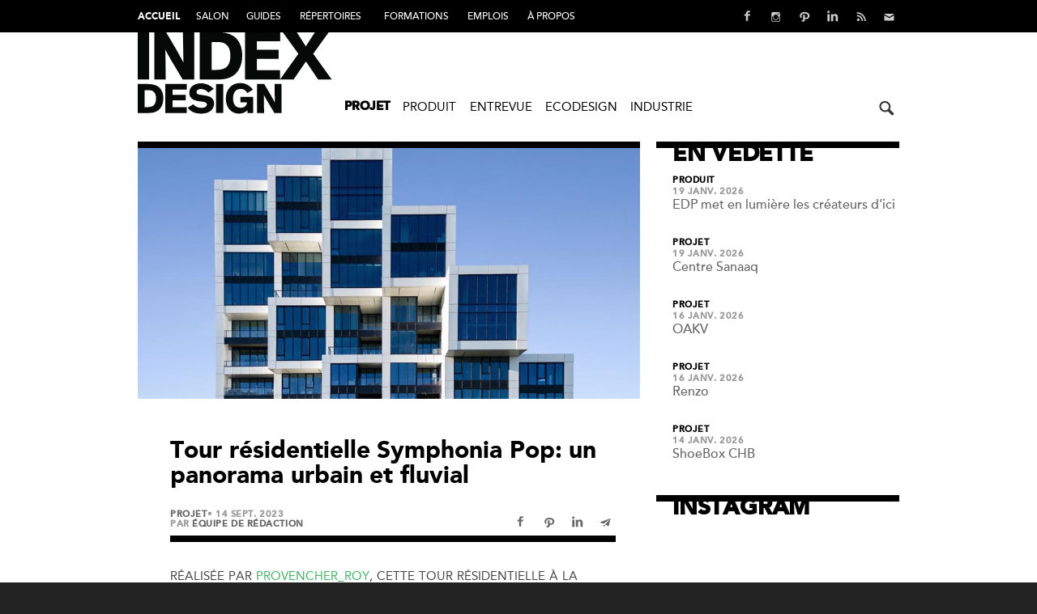

--- FILE ---
content_type: text/html; charset=utf-8
request_url: https://www.index-design.ca/article/symphonia-pop-par-provencher-roy
body_size: 45540
content:


<!DOCTYPE html>
<html>
<head prefix="og: http://ogp.me/ns#">
    
    <meta charset="utf-8" />
    <meta http-equiv="X-UA-Compatible" content="IE=edge">
    <meta name="viewport" content="width=device-width, initial-scale=1.0">
    <title>Tour r&#233;sidentielle Symphonia Pop: un panorama urbain et fluvial - Index-Design.ca</title>
    <link rel="preload" href="//cdn.index-design.ca/Content/fonts/index.portail/2E7848_1_0.woff2" as="font" crossorigin="anonymous" />
    <link rel="preconnect" href="https://connect.facebook.net"/>
    <link rel="preconnect" href="https://securepubads.g.doubleclick.net"/>
    
    


    <meta property="og:image" content="http://images.index-design.ca/Uploads/_cropped/PR_SYMPHONIA-POP_SB__003_1695058358.jpg" />



    <meta property="og:description" content="R&amp;eacute;alis&amp;eacute;e par Provencher_Roy, cette tour r&amp;eacute;sidentielle&amp;nbsp;&amp;agrave; la fenestration spectaculaire s&amp;rsquo;implante sur un terrain convoit&amp;eacute; au bord du fleuve Saint-Laurent, sur l&amp;rsquo;&amp;Icirc;le-des-S&amp;oelig;urs, en p&amp;eacute;riph&amp;eacute;rie de Montr&amp;eacute;al." />
    <meta name="description" content="R&amp;eacute;alis&amp;eacute;e par Provencher_Roy, cette tour r&amp;eacute;sidentielle&amp;nbsp;&amp;agrave; la fenestration spectaculaire s&amp;rsquo;implante sur un terrain convoit&amp;eacute; au bord du fleuve Saint-Laurent, sur l&amp;rsquo;&amp;Icirc;le-des-S&amp;oelig;urs, en p&amp;eacute;riph&amp;eacute;rie de Montr&amp;eacute;al.">
    <meta name="keywords" content="Design d&#39;int&#233;rieur, Architecture moderne">
    <meta property="og:type" content="article" />
    <meta property="og:title" content="Tour r&#233;sidentielle Symphonia Pop: un panorama urbain et fluvial - Index-Design.ca" />
    <meta property="og:site_name" content="Index-Design.ca" />
    <meta property="og:locale" content="fr_CA" />
    <meta property="og:url" content="https://www.index-design.ca/article/symphonia-pop-par-provencher-roy" />
	<meta name="facebook-domain-verification" content="yyg220vndaerkqg1jbgpnd9b8rffsv" />

    <link href='//cdn.index-design.ca/Content/headindexportail?v=f9928bc8-c642-4307-83d8-3a46d0d57940' rel='stylesheet'>
    

    <script src='//cdn.index-design.ca/Scripts/headindexportail?v=f9928bc8-c642-4307-83d8-3a46d0d57940'></script>

    
	<!-- Google tag (gtag.js) --> 
	
	<!-- Google Tag Manager -->
	<script>(function(w,d,s,l,i){w[l]=w[l]||[];w[l].push({'gtm.start':
	new Date().getTime(),event:'gtm.js'});var f=d.getElementsByTagName(s)[0],
	j=d.createElement(s),dl=l!='dataLayer'?'&l='+l:'';j.async=true;j.src=
	'https://www.googletagmanager.com/gtm.js?id='+i+dl;f.parentNode.insertBefore(j,f);
	})(window,document,'script','dataLayer','GTM-WFNCSZW');</script>
	<!-- End Google Tag Manager -->

    
    

<script>
(function () {
    var _fbq = window._fbq || (window._fbq = []);
    if (!_fbq.loaded) {
        var fbds = document.createElement('script');
        fbds.async = true;
        fbds.src = '//connect.facebook.net/en_US/fbds.js';
        var s = document.getElementsByTagName('script')[0];
        s.parentNode.insertBefore(fbds, s);
        _fbq.loaded = true;
    }
    _fbq.push(['addPixelId', '230072870526292']);
})();
    window._fbq = window._fbq || [];
    window._fbq.push(['track', 'PixelInitialized', {}]);
</script>
<noscript><img height="1" width="1" alt="" style="display:none" src="https://www.facebook.com/tr?id=230072870526292&amp;ev=NoScript" /></noscript>

</head>
<body class=" ">
    
	<!-- Google Tag Manager (noscript) -->
	<noscript><iframe src="https://www.googletagmanager.com/ns.html?id=GTM-WFNCSZW"
	height="0" width="0" style="display:none;visibility:hidden"></iframe></noscript>
	<!-- End Google Tag Manager (noscript) -->
    
    

    

    


<style>

    @font-face {
        font-family: 'AvenirLTStd-Black';
        src: url('//cdn.index-design.ca/content/fonts/index.portail/2E7848_0_0.eot');
        src: url('//cdn.index-design.ca/content/fonts/index.portail/2E7848_0_0.eot?#iefix') format('embedded-opentype'),url('//cdn.index-design.ca/content/fonts/index.portail/2E7848_0_0.woff2') format('woff2'),url('//cdn.index-design.ca/content/fonts/index.portail/2E7848_0_0.woff') format('woff'),url('//cdn.index-design.ca/content/fonts/index.portail/2E7848_0_0.ttf') format('truetype'),url('//cdn.index-design.ca/content/fonts/index.portail/2E7848_0_0.svg#wf') format('svg');
    }


    @font-face {
        font-family: 'AvenirLTStd-Medium';
        src: url('//cdn.index-design.ca/content/fonts/index.portail/2E7848_1_0.eot');
        src: url('//cdn.index-design.ca/content/fonts/index.portail/2E7848_1_0.eot?#iefix') format('embedded-opentype'),url('//cdn.index-design.ca/content/fonts/index.portail/2E7848_1_0.woff2') format('woff2'),url('//cdn.index-design.ca/content/fonts/index.portail/2E7848_1_0.woff') format('woff'),url('//cdn.index-design.ca/content/fonts/index.portail/2E7848_1_0.ttf') format('truetype'),url('//cdn.index-design.ca/content/fonts/index.portail/2E7848_1_0.svg#wf') format('svg');
    }


    @font-face {
        font-family: 'AvenirLTStd-Roman';
        src: url('//cdn.index-design.ca/content/fonts/index.portail/2E7848_2_0.eot');
        src: url('//cdn.index-design.ca/content/fonts/index.portail/2E7848_2_0.eot?#iefix') format('embedded-opentype'),url('//cdn.index-design.ca/content/fonts/index.portail/2E7848_2_0.woff2') format('woff2'),url('//cdn.index-design.ca/content/fonts/index.portail/2E7848_2_0.woff') format('woff'),url('//cdn.index-design.ca/content/fonts/index.portail/2E7848_2_0.ttf') format('truetype'),url('//cdn.index-design.ca/content/fonts/index.portail/2E7848_2_0.svg#wf') format('svg');
    }


    @font-face {
        font-family: 'AvenirLTStd-Heavy';
        src: url('//cdn.index-design.ca/content/fonts/index.portail/2E7848_3_0.eot');
        src: url('//cdn.index-design.ca/content/fonts/index.portail/2E7848_3_0.eot?#iefix') format('embedded-opentype'),url('//cdn.index-design.ca/content/fonts/index.portail/2E7848_3_0.woff2') format('woff2'),url('//cdn.index-design.ca/content/fonts/index.portail/2E7848_3_0.woff') format('woff'),url('//cdn.index-design.ca/content/fonts/index.portail/2E7848_3_0.ttf') format('truetype'),url('//cdn.index-design.ca/content/fonts/index.portail/2E7848_3_0.svg#wf') format('svg');
    }

     #ip-nav {
         background-color: #000;
         height: 40px;
         color: #fff;
         font-family: "AvenirLTStd-Medium";
     }

    #ip-nav .ip-menu {
        float: left;
    }

    #ip-nav .ip-header ul {
        margin: 10px 0 0 0;
    }

    #ip-nav ul li {
        float: left;
        margin-right: 20px;
    }
    #ip-nav ul li a {
        text-transform: uppercase;
        color: #fff;
        font-size: 12px;
        text-decoration: none;
    }
    #ip-nav ul li a:hover,
    #ip-nav ul li a.active {
        font-family: "AvenirLTStd-Black";
        font-weight: 500;
        text-decoration: none;
    }
    #ip-nav ul li a:after {
        display: block;
        content: attr(title);
        font-weight: 500;
        font-family: "AvenirLTStd-Black";
        height: 1px;
        color: transparent;
        overflow: hidden;
        visibility: hidden;
    }
    #ip-nav .container ul.right {
        float: right;
		margin-left: auto;
    }

    #ip-nav .container ul.right li a {
        color: #ccc;
    }

    #ip-nav .container ul.right li a:hover {
        font-weight: 600;
        font-family: "AvenirLTStd-Medium";
    }

    #ip-nav .container ul li.social a {
        display: block;
        width: 25px;
        height: 25px;
        color: #ccc;
    }

    #ip-nav .container ul li.social {
        height: 25px;
        width: 25px;
        display: inline-block;
        text-transform: uppercase;
        margin-top: -3px;
        margin-right: 10px;
    }

    #ip-nav .container ul li.social.facebook {
        background: url(//cdn.index-design.ca/Images/index-icons.svg) no-repeat;
        background-position: 0 -50px;
    }

    #ip-nav .container ul li.social.twitter {
        background: url(//cdn.index-design.ca/Images/index-icons.svg) no-repeat;
        background-position: -25px -50px;
    }

    #ip-nav .container ul li.social.linkedin {
        background: url(//cdn.index-design.ca/Images/index-icons.svg) no-repeat;
        background-position: -50px -50px;
    }

    #ip-nav .container ul li.social.rss {
        background: url(//cdn.index-design.ca/Images/index-icons.svg) no-repeat;
        background-position: -75px -50px;
    }

    #ip-nav .container ul li.social.instagram {
        background: url(//cdn.index-design.ca/Images/index-icons.svg) no-repeat;
        background-position: -150px -50px;
    }
    #ip-nav .container ul li.social.pinterest {
        background: url(//cdn.index-design.ca/Images/index-icons.svg) no-repeat;
        background-position: -200px -50px;
    }

    #ip-nav .container ul li.social.newsletter {
        background: url(//cdn.index-design.ca/Images/index-icons.svg) no-repeat;
        background-position: -125px -50px;
        margin-right: 0;
    }

	@media screen and (max-width: 1300px) {
		#ip-nav .container ul li.newsletter-text {
			display: none;
		}
	}


    #ip-nav .container ul li.newsletter-text a{
        text-transform: uppercase;
        line-height: 22px;
        font-size: 11px;
        font-weight: 600;
    }

	#ip-nav .flex {
		display: -webkit-box;
		display: -ms-flexbox;
		display: flex;
	}
</style>


<div id="ip-nav" class="clearfix">
    <div class="container ip-header">
        <div class="flex">
			<ul class="ip-menu">
					<li>
						<a href="/" title="Accueil" target="" class="active">Accueil</a>
					</li>
					<li>
						<a href="https://www.semainedesignmtl.com/" title="Salon" target="_blank" class="">Salon</a>
					</li>
					<li>
						<a href="https://www.repertoire.index-design.ca/guides" title="Guides" target="" class="">Guides</a>
					</li>
					<li>
						<a href="https://www.repertoire.index-design.ca/rpertoires-index-design" title="R&#233;pertoires" target="" class="">R&#233;pertoires</a>
					</li>
					<li>
						<a href="https://www.repertoire.index-design.ca/formations" title="FORMATIONS" target="" class="">FORMATIONS</a>
					</li>
					<li>
						<a href="https://www.repertoire.index-design.ca/emplois" title="Emplois" target="" class="">Emplois</a>
					</li>
					<li>
						<a href="https://www.repertoire.index-design.ca/a-propos" title="&#192; PROPOS" target="" class="">&#192; PROPOS</a>
					</li>
			</ul>
            <ul class="right">
                <li class="social facebook">
                    <a href="https://www.facebook.com/pages/INDEX-DESIGN/423300580042" target="_blank"></a>
                </li>
                <li class="social instagram">
                    <a href="https://instagram.com/indexdesg/" target="_blank"></a>
                </li>
                <li class="social pinterest">
                    <a href="https://www.pinterest.com/indexdesign/" target="_blank"></a>
                </li>
                <li class="social linkedin">
                    <a href="https://www.linkedin.com/company/3211546" target="_blank"></a>
                </li>
                <li class="social rss">
                    <a href="//www.index-design.ca/rss" target="_blank"></a>
                </li>
                <li class="social newsletter">
                    <a href="//www.index-design.ca/infolettre" target="_blank"></a>
                </li>
                <li class="newsletter-text">
                    <a href="//www.index-design.ca/infolettre" target="_blank">Infolettre</a>
                </li>
            </ul>
        </div>
    </div>
</div>




    <div>
        <div class="logo-header">
            <div class="container">

                <button type="button" class="navbar-toggle" data-toggle="collapse" data-target=".navbar-collapse">
                    <span class="icon-bar"></span>
                    <span class="icon-bar"></span>
                    <span class="icon-bar"></span>
                </button>

                <div class="main-nav">
                    <div class="logo">
                        <a href="/"></a>
                    </div>
                    <div class="container">
                        <div class="navbar-collapse collapse">
                            <ul>
                                    <li>
                                        <a href="/projets"
                                           title="Projet" class=active>Projet</a>
                                    </li>
                                    <li>
                                        <a href="/produits"
                                           title="Produit" >Produit</a>
                                    </li>
                                    <li>
                                        <a href="/designers"
                                           title="Entrevue" >Entrevue</a>
                                    </li>
                                    <li>
                                        <a href="/ecodesign"
                                           title="Ecodesign" >Ecodesign</a>
                                    </li>
                                    <li>
                                        <a href="/evenements"
                                           title="Industrie" >Industrie</a>
                                    </li>
                                
                            </ul>
                        </div>
                    </div>
                </div>

                <div class="search-box nav">
                    



<form action="/recherche" method="get">    <input id="q" name="q" type="text" placeholder="rechercher" class="search-field" value="" />
    <div type="submit" value="" class="submit-button"></div>
</form>
                </div>
            </div>
        </div>

        <div class="container body-content">
            

            <div class="content-wrapper article index2 ">
                







<article itemscope itemtype="http://schema.org/Article">


            <div class="header-image">
                <img itemprop="image"
                     alt="Tour r&#233;sidentielle Symphonia Pop: un panorama urbain et fluvial"
                     data-src-small="//images.index-design.ca/Uploads/_cropped/PR_SYMPHONIA-POP_SB__003_1695058358_small.jpg"
                     data-src-medium="//images.index-design.ca/Uploads/_cropped/PR_SYMPHONIA-POP_SB__003_1695058358_mid.jpg"
                     data-src-big="//images.index-design.ca/Uploads/_cropped/PR_SYMPHONIA-POP_SB__003_1695058358_big.jpg" />
            </div>
    
    <div class="header">



        <h1 itemprop="name" class="">Tour r&#233;sidentielle Symphonia Pop: un panorama urbain et fluvial</h1>

        <div class="article-info-wrapper">
            <div class="article-info">
                <div class="categories"><a href="/projets" class="category info highlight">Projet</a></div>

                <div class="date"><span itemprop="datePublished" content="2023-09-14" class="info normal">• 14 sept. 2023</span></div>

<div class="author"><span class="info normal">Par <span itemprop="author" itemtype="http://schema.org/Person"><span itemprop="name"><a href="/auteur/index-design" class="author-link">&#201;quipe de r&#233;daction</a></span></span></span></div>                


<div class="social-widget">
    <!-- AddThis Button BEGIN -->
    <div class="addthis_toolbox addthis_default_style addthis_32x32_style">
        
        <a class="addthis_button_facebook">
            <span class="img-social facebook"></span>
        </a>
        <a class="addthis_button_pinterest">
            <span class="img-social pinterest" style="background: url(//cdn.index-design.ca//Images/index-icons.svg) no-repeat; background-position: -200px -0px"></span>
        </a>
        <a class="addthis_button_linkedin">
            <span class="img-social linkedin"></span>
        </a>


        
        <a class="addthis_button_email">
            <span class="img-social email"></span>
        </a>
    </div>
</div>
            </div>
          
        </div>
    </div>
        <div class="content">


            <div itemprop="articleBody" class="body">
                    <p class="teaser">R&eacute;alis&eacute;e par <a href="https://provencherroy.ca/fr/">Provencher_Roy</a>, cette tour r&eacute;sidentielle&nbsp;&agrave; la fenestration spectaculaire s&rsquo;implante sur un terrain convoit&eacute; au bord du fleuve Saint-Laurent, sur l&rsquo;&Icirc;le-des-S&oelig;urs, en p&eacute;riph&eacute;rie de Montr&eacute;al.</p>

                <p>R&eacute;alis&eacute;e par Provencher_Roy, la nouvelle tour r&eacute;sidentielle&nbsp;<a href="https://www.symphoniaviu.com/">Symphonia POP</a>&nbsp;s&rsquo;implante sur un terrain convoit&eacute; au bord du fleuve Saint-Laurent, sur l&rsquo;&Icirc;le-des-S&oelig;urs.&nbsp;L&rsquo;emplacement, qui comprend plus de 1 000 pieds de berge, est form&eacute; de deux paysages bien distincts.&nbsp;D&rsquo;une part, le secteur nord du site pointe vers Montr&eacute;al et son centre-ville qui forment, avec le Mont Royal, un paysage urbain.&nbsp;D&rsquo;autre part, au sud-ouest, s&rsquo;ouvrent le fleuve, la Mont&eacute;r&eacute;gie et les rapides de Lachine qui forment un second paysage large et naturel.</p>

<p>Tous les espaces ont une fenestration spectaculaire, et sont positionn&eacute;s de fa&ccedil;on &agrave; maximiser les vues sur le paysage et &agrave; laisser pleinement entrer la lumi&egrave;re naturelle.</p>

<figure class="caption"><img alt="" height="1200" src="//images.index-design.ca/Uploads/images/PR_SYMPHONIA%20POP_SB__010.jpg" width="1600" /></figure>

<p>&nbsp;</p>

<figure class="caption align-right"><img alt="" height="245" src="//images.index-design.ca/Uploads/images/PR_SYMPHONIA%20POP_SB__012.jpg" width="332" /></figure>

<p>Adjacente &agrave; la Tour Symphonia, la nouvelle tour Pop de 32 &eacute;tages compte 240 unit&eacute;s d&rsquo;habitations qui comprennent entre une et trois chambres, avec une superficie allant de 600 &agrave; 3 000 pieds carr&eacute;s, et une hauteur de plafond variant entre neuf et onze pieds.</p>

<p>&nbsp;</p>

<p>&nbsp;</p>

<figure class="caption"><img alt="" height="1433" src="//images.index-design.ca/Uploads/images/PR_SYMPHONIA%20POP_SB__003.jpg" width="1600" /></figure>

<p>Les espaces communs comprennent notamment une piscine int&eacute;rieure et ext&eacute;rieure, un spa et un sauna, un studio de conditionnement physique ultra moderne, une salle de r&eacute;ception priv&eacute;e et un espace lounge.</p>

<blockquote>
<p>&laquo; <em>Afin de garder une coh&eacute;rence architecturale entre le nouveau et l&rsquo;existant, nous avons d&eacute;cid&eacute; de prolonger certains &eacute;l&eacute;ments distinctifs pr&eacute;sents dans l&rsquo;architecture de la phase I et d&rsquo;en red&eacute;finir d&rsquo;autres pour permettre un souffle nouveau &agrave; l&rsquo;ensemble. Il a notamment &eacute;t&eacute; d&eacute;cid&eacute; de poursuivre la dualit&eacute; fleuve / ville, qui &eacute;tait d&eacute;j&agrave; pr&eacute;sente dans l&rsquo;organisation des cadres visuels de la phase I, en cr&eacute;ant un projet qui s&rsquo;adresserait pr&eacute;cis&eacute;ment &agrave; ces deux entit&eacute;s.</em> &raquo; Roch Cayouette, architecte associ&eacute; chez Provencher_Roy.</p>

<figure class="caption align-right"><img alt="" height="1349" src="//images.index-design.ca/Uploads/images/PR_SYMPHONIA%20POP_SB__001.jpg" width="1600" /></figure>

<p>&nbsp;</p>
</blockquote>

<p>La composition de l&rsquo;immeuble int&egrave;gre ainsi une surface courbe faisant face au fleuve adoss&eacute;e &agrave; une volum&eacute;trie cubique orient&eacute;e vers le centre-ville de Montr&eacute;al. L&rsquo;unification du caract&egrave;re architectural particulier de l&rsquo;ensemble s&rsquo;appuie sur l&rsquo;emploi d&rsquo;un verre de teinte bleu-vert sur toutes les faces de l&rsquo;immeuble.</p>

<p><strong>Deux perspectives qui appellent &agrave; une architecture compl&eacute;mentaire</strong></p>

<figure class="caption align-left"><img alt="" height="368" src="//images.index-design.ca/Uploads/images/PR_SYMPHONIA%20POP_SB__015.jpg" width="269" /></figure>

<p>Dans un premier temps, pour r&eacute;pondre au c&ocirc;t&eacute; fleuve, la pr&eacute;sence dans la phase I d&rsquo;un hall d&rsquo;entr&eacute;e excentr&eacute; a incit&eacute; les architectes &agrave; cr&eacute;er une sym&eacute;trie, gr&acirc;ce au trac&eacute; d&rsquo;un axe central passant au c&oelig;ur de cet espace, pour d&eacute;terminer la composition architecturale et l&rsquo;emplacement de la phase II. Ce geste a permis d&rsquo;associer l&rsquo;architecture des deux phases en un ensemble coh&eacute;rent, comme deux tours jumelles visibles dans l&rsquo;axe de la rue Serge Garant, mais &eacute;galement de reproduire une face courbe l&eacute;g&egrave;rement redessin&eacute;e et exprim&eacute;e en plaques de verre transparentes et d&eacute;cal&eacute;es.</p>

<p>&nbsp;</p>

<figure class="caption align-right"><img alt="" height="386" src="//images.index-design.ca/Uploads/images/Capture%20decran%2020230914%20a%2016_58_30.png" width="257" /></figure>

<p>&nbsp;</p>

<p>Dans un deuxi&egrave;me temps, pour s&rsquo;harmoniser au c&ocirc;t&eacute; ville, la silhouette du centre-ville de Montr&eacute;al a &eacute;t&eacute; port&eacute;e &agrave; la verticale et assembl&eacute;e &agrave; la face courbe. Il en r&eacute;sulte une volum&eacute;trie semblable &agrave; la phase I, mais avec une architecture distinctive et cubique.</p>

<p>Le va-et-vient de la projection al&eacute;atoire des cubes, les &laquo; pops &raquo;, rappelle imm&eacute;diatement les diff&eacute;rents immeubles qui composent l&rsquo;horizon de la ville. Il est ainsi possible d&rsquo;associer un, deux ou trois cubes sur un ou deux &eacute;tages pour composer un appartement distinctif et mall&eacute;able en fonction des besoins des acheteurs.</p>

<p>&nbsp;</p>

<p><strong>Une fronti&egrave;re paysag&egrave;re entre le b&acirc;ti et le r&eacute;cr&eacute;atif</strong></p>

<p>Au sol, le paysage se d&eacute;ploie en reprenant le m&ecirc;me dualisme. Tout pr&egrave;s des berges, le fleuve prend une grande importance dans la d&eacute;finition de l&rsquo;architecture de paysage du site. De fa&ccedil;on &agrave; s&rsquo;approprier la courbure invers&eacute;e du hall et sa r&eacute;sonnance dans la forme de la piscine, une ligne de rivage nouvelle et imaginaire est superpos&eacute;e au site.&nbsp;</p>

<figure class="caption"><img alt="" height="1200" src="//images.index-design.ca/Uploads/images/PR_SYMPHONIA%20POP_SB__011.jpg" width="1600" /></figure>

<p>Cette ligne devient une bordure d&eacute;limitant une portion &laquo; terre &raquo;, o&ugrave; s&rsquo;implantent les tours, et une portion &laquo; fleuve &raquo;, o&ugrave; se retrouvent les &eacute;l&eacute;ments ludiques tels que la piscine ext&eacute;rieure chauff&eacute;e et la piste cyclable. Ainsi deux paysages se c&ocirc;toient : l&rsquo;un, tout en verdure o&ugrave; se retrouvent les &eacute;l&eacute;ments b&acirc;tis et l&rsquo;autre, fluvial, o&ugrave; une figure ondulatoire compose l&rsquo;ensemble.</p>

<p>__</p>

<p><em>Cr&eacute;dit photos : St&eacute;phane Br&uuml;gger</em></p>
            </div>


            <div class="body-footer">
                <div class="tags info highlight"><a href="/tag/tour" class="info highlight">Tour</a>, <a href="/tag/architecture-residentielle" class="info highlight">architecture r&#233;sidentielle</a>, <a href="/tag/provencher_roy" class="info highlight">Provencher_Roy</a>, <a href="/tag/symphonia-pop" class="info highlight">Symphonia Pop</a>, <a href="/tag/condos" class="info highlight">Condos</a></div>
                


<div class="social-widget">
    <!-- AddThis Button BEGIN -->
    <div class="addthis_toolbox addthis_default_style addthis_32x32_style">
        
        <a class="addthis_button_facebook">
            <span class="img-social facebook"></span>
        </a>
        <a class="addthis_button_pinterest">
            <span class="img-social pinterest" style="background: url(//cdn.index-design.ca//Images/index-icons.svg) no-repeat; background-position: -200px -0px"></span>
        </a>
        <a class="addthis_button_linkedin">
            <span class="img-social linkedin"></span>
        </a>


        
        <a class="addthis_button_email">
            <span class="img-social email"></span>
        </a>
    </div>
</div>
            </div>

					 <style>
					 	.relatedArticles .item-share {
					 		position: absolute;
							right: 0;
							top: 5px;
						 }
					 	.relatedArticles .item-content {
							float: left;
							width: 60%;
							position: relative;
							padding: 20px 20px;					 	
						 }
					 	.relatedArticles .article_thumb {
					 		float: left;width: 40%;
						 }
					 	.relatedArticles .article_thumb img {
							width: 100%;
						 }
					 </style>
					 <div class="relatedArticles" >
						 <h4 style="text-transform:uppercase">Autres articles &agrave; D&eacute;couvrir</h4>

						<article class="item clearfix article">
							<div class="article_thumb" style="">
								<img src="//images.index-design.ca/Uploads/_cropped/110118preview_low_19146_110118_sc_v2com1_1769031641_small.jpg" style="" />
							</div>
                            <div class="item-content" style="">
                                <div class="item-info">
                                    <div class="categories"><a href="/projets" class="category info highlight">Projet</a></div>
                                    <span class="info normal">19 janv. 2026</span>

                                </div>
                                <div class="item-title">
                                    <a class="title below" href="/article/centre-sanaaq">Centre Sanaaq</a>
                                </div>
                            </div>
						</article>
						<p></p>
						<article class="item clearfix article">
							<div class="article_thumb" style="">
								<img src="//images.index-design.ca/Uploads/_cropped/OAKV_AtelierCarle_14_1765294443_small.jpg" style="" />
							</div>
                            <div class="item-content" style="">
                                <div class="item-info">
                                    <div class="categories"><a href="/projets" class="category info highlight">Projet</a></div>
                                    <span class="info normal">16 janv. 2026</span>

                                </div>
                                <div class="item-title">
                                    <a class="title below" href="/article/oakv">OAKV</a>
                                </div>
                            </div>
						</article>
						<p></p>
					</div>

        </div>


</article>







            </div>

<section class="sidebar">

<div id="" class="sidebar-block articles en vedette">
                <a href="/" class="more">
                    <h2>En vedette</h2>
                </a>
                    <ul>

                        <li class="sidebar-item ">
                            
<article class="item clearfix article">
    <div class="item-content inline">
        <div class="categories"><a href="/produits" class="category info highlight">Produit</a></div>
        <span class="info normal">19 janv. 2026</span>
        <a class="title below" href="/article/edp-met-en-lumiere-les-createurs-d-ici">EDP met en lumi&#232;re les cr&#233;ateurs d’ici</a>
    </div>
</article>
                        </li>
                        <li class="sidebar-item ">
                            
<article class="item clearfix article">
    <div class="item-content inline">
        <div class="categories"><a href="/projets" class="category info highlight">Projet</a></div>
        <span class="info normal">19 janv. 2026</span>
        <a class="title below" href="/article/centre-sanaaq">Centre Sanaaq</a>
    </div>
</article>
                        </li>
                        <li class="sidebar-item ">
                            
<article class="item clearfix article">
    <div class="item-content inline">
        <div class="categories"><a href="/projets" class="category info highlight">Projet</a></div>
        <span class="info normal">16 janv. 2026</span>
        <a class="title below" href="/article/oakv">OAKV</a>
    </div>
</article>
                        </li>
                        <li class="sidebar-item ">
                            
<article class="item clearfix article">
    <div class="item-content inline">
        <div class="categories"><a href="/projets" class="category info highlight">Projet</a></div>
        <span class="info normal">16 janv. 2026</span>
        <a class="title below" href="/article/renzo">Renzo</a>
    </div>
</article>
                        </li>
                        <li class="sidebar-item last">
                            
<article class="item clearfix article">
    <div class="item-content inline">
        <div class="categories"><a href="/projets" class="category info highlight">Projet</a></div>
        <span class="info normal">14 janv. 2026</span>
        <a class="title below" href="/article/shoebox-chb">ShoeBox CHB</a>
    </div>
</article>
                        </li>

        </ul>
</div>
<div class="sidebar-block instagram">
            <h2>Instagram</h2>
                    <ul>

                        <li class="sidebar-item last">
                            
<h5 style="margin-left: 22px !important">
	
</h5>

<!-- LightWidget WIDGET --><script src="//lightwidget.com/widgets/lightwidget.js"></script><iframe src="//lightwidget.com/widgets/0bd0257038f15b3ba4ba82c91ce5449a.html" scrolling="no" allowtransparency="true" class="lightwidget-widget" style="width: 100%; border: 0; overflow: hidden;"></iframe>
                        </li>

        </ul>
</div>
<div id="ad-slot-sidebar-middle" class="">
            </div>
<div id="" class="sidebar-block evenements">
            <h2>Evenements</h2>
                    <ul>

                        <li class="sidebar-item last">
                            
<div class="event-item">
        <span class="title">LANCEMENT DU GUIDE INDEX 300 adresses et r&#233;f&#233;rences design, 18e &#233;dition</span>
        <span class="info date">Jeudi 23 octobre 2025 (sur invitation seulement)</span>


</div>

                        </li>

        </ul>
</div>
<div id="" class="sidebar-block &#224; la une">
                <a href="/" class="more">
                    <h2>Nouvelles</h2>
                </a>
                    <ul>

                        <li class="sidebar-item ">
                            
<article class="item clearfix article">
    <div class="item-content inline">
        <div class="categories"><a href="/evenements" class="category info highlight">Industrie</a></div>
        <span class="info normal">22 janv. 2026</span>
        <a class="title below" href="/article/la-journee-de-conferences-index-design">Journ&#233;e de conf&#233;rences Index-Design: les experts d&#233;voil&#233;s</a>
    </div>
</article>
                        </li>
                        <li class="sidebar-item ">
                            
<article class="item clearfix article">
    <div class="item-content inline">
        <div class="categories"><a href="/" class="category info highlight">Nouvelles</a><a href="/evenements" class="category info highlight">/Industrie</a></div>
        <span class="info normal">21 janv. 2026</span>
        <a class="title below" href="/article/bethan-laura-wood-invitee-d-honneur-de-la-premiere-semaine-design-de-montreal">Bethan Laura Wood, invit&#233;e d’honneur de la premi&#232;re Semaine Design de Montr&#233;al</a>
    </div>
</article>
                        </li>
                        <li class="sidebar-item ">
                            
<article class="item clearfix article">
    <div class="item-content inline">
        <div class="categories"><a href="/produits" class="category info highlight">Produit</a></div>
        <span class="info normal">19 janv. 2026</span>
        <a class="title below" href="/article/edp-met-en-lumiere-les-createurs-d-ici">EDP met en lumi&#232;re les cr&#233;ateurs d’ici</a>
    </div>
</article>
                        </li>
                        <li class="sidebar-item ">
                            
<article class="item clearfix article">
    <div class="item-content inline">
        <div class="categories"><a href="/projets" class="category info highlight">Projet</a></div>
        <span class="info normal">19 janv. 2026</span>
        <a class="title below" href="/article/centre-sanaaq">Centre Sanaaq</a>
    </div>
</article>
                        </li>
                        <li class="sidebar-item last">
                            
<article class="item clearfix article">
    <div class="item-content inline">
        <div class="categories"><a href="/projets" class="category info highlight">Projet</a></div>
        <span class="info normal">16 janv. 2026</span>
        <a class="title below" href="/article/oakv">OAKV</a>
    </div>
</article>
                        </li>

        </ul>
</div>
<div id="" class="sidebar-block partenaires">
            <h2>Partenaires</h2>
                    <ul>

                <li class="sidebar-item">
                    
<div>

        <div class="partners-section">
                <span class="info normal" style="font-size: 1.5rem;">Partenaires &#224; la marque</span>
            
            <ul>
                    <li>
                        <a class="partner-item" href="http://bit.ly/3iYs7h2" target="_blank"><img data-src="//images.index-design.ca/Uploads/_cropped/Logopartenaires_siteEDP_1611957810.jpg"/></a>
                    </li>
                    <li>
                        <a class="partner-item" href="https://www.fisherpaykel.com/ca-fr/?gad_source=1&amp;gclid=CjwKCAiA-vOsBhAAEiwAIWR0Tfr8V82j6xYxvT2RZGqGAymDgZH_DZzohd29arzQKQHAOre5zBkt0hoC6-UQAvD_BwE&amp;gclsrc=aw.ds" target="_blank"><img data-src="//images.index-design.ca/Uploads/_cropped/Fisher_Paykell_1704835687.jpg"/></a>
                    </li>
                    <li>
                        <a class="partner-item" href="https://www.planchersmirage.com/fr/galerie-mirage-montreal" target="_blank"><img data-src="//images.index-design.ca/Uploads/_cropped/Galerie-Mirage_logo_noirgold_CMYK-1_ai3_1737126445.jpg"/></a>
                    </li>
            </ul>
        </div>
        <div class="partners-section">
                <span class="info normal" style="">M&#233;dias, associations et organisations</span>
            
            <ul>
                    <li>
                        <a class="partner-item" href="http://apdiq.com/" target="_blank"><img data-src="//images.index-design.ca/Uploads/_cropped/APDIQ_LOGO_Horizontal_blanc_logo_noir2_1687962065.jpg"/></a>
                    </li>
                    <li>
                        <a class="partner-item" href="http://v2com-newswire.com/fr" target="_blank"><img data-src="//images.index-design.ca/Uploads/_cropped/Logo-partenaires_site-web_V2Com1_1599582664.jpg"/></a>
                    </li>
                    <li>
                        <a class="partner-item" href="https://www.magazinesurface.ca/" target="_blank"><img data-src="//images.index-design.ca/Uploads/_cropped/Magazine-Surface_125x70_1554733315.jpg"/></a>
                    </li>
            </ul>
        </div>
        <div class="partners-section">
            
            <ul>
            </ul>
        </div>
        <div class="partners-section">
            
            <ul>
            </ul>
        </div>
</div>

                </li>

        </ul>
</div>
<div id="ad-slot-sidebar-bottom" class="">
            </div></section>
        </div>
    </div>

    
    

<style>

    @font-face {
    font-family: 'AvenirLTStd-Medium';
    src: url('//cdn.index-design.ca/content/fonts/index.portail/2E7848_1_0.eot');
    src: url('//cdn.index-design.ca/content/fonts/index.portail/2E7848_1_0.eot?#iefix') format('embedded-opentype'),url('//cdn.index-design.ca/content/fonts/index.portail/2E7848_1_0.woff2') format('woff2'),url('//cdn.index-design.ca/content/fonts/index.portail/2E7848_1_0.woff') format('woff'),url('//cdn.index-design.ca/content/fonts/index.portail/2E7848_1_0.ttf') format('truetype'),url('//cdn.index-design.ca/content/fonts/index.portail/2E7848_1_0.svg#wf') format('svg');
    }

     #ip-portail-footer {
         font-family: "AvenirLTStd-Medium";
         color: #999999;
         background-color: #000;
         font-size: 14px;
         min-height: 75px;
         width: 100%;
         float: left;
     }
     #ip-portail-footer ul {
         padding: 0;
         list-style: none;
     }


    #ip-portail-footer .container {
        background-color: #000000;
        padding: 25px 20px;
        box-sizing: border-box;
        margin-left: auto;
        margin-right: auto;
        position: relative;
    }

    #ip-portail-footer .container ul.left {
        float: left;
    }
        #ip-portail-footer .container ul.right {
        float: right;
    }

    #ip-portail-footer .container ul li {
        float: left;
    }

        #ip-portail-footer .container ul li a {
                color: #ccc;
    }

    #ip-portail-footer .container ul li.social a {
        display: inline-block;
        width: 25px;
        height: 25px;
        color: #ccc;
    }

    #ip-portail-footer .container ul li.social {
        height: 25px;
        width: 25px;
        display: inline-block;
        text-transform: uppercase;
        margin-top: -3px;
        margin-right: 10px;
    }

    #ip-portail-footer .container ul li.social.facebook {
        background: url(//cdn.index-design.ca/Images/index-icons.svg) no-repeat;
        background-position: 0 -50px;
    }

    #ip-portail-footer .container ul li.social.twitter {
        background: url(//cdn.index-design.ca/Images/index-icons.svg) no-repeat;
        background-position: -25px -50px;
    }

    #ip-portail-footer .container ul li.social.linkedin {
        background: url(//cdn.index-design.ca/Images/index-icons.svg) no-repeat;
        background-position: -50px -50px;
    }

    #ip-portail-footer .container ul li.social.rss {
        background: url(//cdn.index-design.ca/Images/index-icons.svg) no-repeat;
        background-position: -75px -50px;
    }

    #ip-portail-footer .container ul li.social.instagram {
        background: url(//cdn.index-design.ca/Images/index-icons.svg) no-repeat;
        background-position: -150px -50px;
    }

    #ip-portail-footer .container ul li.social.pinterest {
        background: url(//cdn.index-design.ca/Images/index-icons.svg) no-repeat;
        background-position: -200px -50px;
    }

    #ip-portail-footer .container ul li.social.newsletter {
        background: url(//cdn.index-design.ca/Images/index-icons.svg) no-repeat;
        background-position: -125px -50px;
        margin-right: 0;
    }

    #ip-portail-footer .container ul li.newsletter-text {
        text-transform: uppercase;
        line-height: 22px;
        font-size: 11px;
        font-weight: 600;
    }

    @media(max-width:767px) {
        #ip-portail-footer .container ul.left {
            width: 100%;
            text-align: center;
            float: none;
        }
        #ip-portail-footer .container ul.right {
            width: 100%;
            text-align: center;
            float: none;
        }
        #ip-portail-footer .container ul li.newsletter-text {
            width: 65px;
            display: inline-block;
            vertical-align: top;
        }
        #ip-portail-footer .container ul li {
            float: none;
        }
    }


</style>


<footer id="ip-portail-footer" class="clearfix">
    <div class="container">
        <div class="footer">
            <ul class="left">
                <li class="copyright">&copy; 2026 Index-Design inc. Tous droits r&eacute;serv&eacute;s.</li>
            </ul>
            <ul class="right">
                <li class="social facebook">
                    <a href="https://www.facebook.com/pages/INDEX-DESIGN/423300580042" target="_blank"></a>
                </li>
                <li class="social instagram">
                    <a href="https://instagram.com/indexdesg/" target="_blank"></a>
                </li>
                <li class="social pinterest">
                    <a href="https://www.pinterest.com/indexdesign/" target="_blank"></a>
                </li>
                <li class="social linkedin">
                    <a href="https://www.linkedin.com/company/3211546" target="_blank"></a>
                </li>
                <li class="social rss">
                    <a href="//www.index-design.ca/rss" target="_blank"></a>
                </li>
                <li class="social newsletter">
                    <a href="//www.index-design.ca/infolettre" target="_blank"></a>
                </li>
                <li class="newsletter-text">
                    <a href="//www.index-design.ca/infolettre" target="_blank">Infolettre</a>
                </li>



            </ul>

        </div>
    </div>
</footer>



    

    <div id="nl-popup">
        <div class="overlay"></div>
        <div class="popup">
            <h2>
                Vous voulez tout savoir de l'industrie du design et de l'architecture,
                abonnez-vous à notre infolettre hebdomadaire.
            </h2>
            <a class="subscribe-btn" href="/infolettre">Je m'abonne</a><br />
            <a class="no-thanks" href="#">Non merci</a>
        </div>
    </div>

    <script>
        LoadArticlesImages();

        window.addEventListener('scroll', LoadArticlesImages);

        function LoadArticlesImages() {

            var $elements = document.querySelectorAll('.article-element, .header-image');

            for (var i = 0; i < $elements.length; i++) {

                if (!$elements[i].closest('.regular')) {
                    var $img = $elements[i].querySelector('img');

                    if ($img) {

                        if ($img.getBoundingClientRect().top > window.scrollY + window.innerHeight + 100) continue;

                        if ($img.getAttribute("src") !== undefined && $img.getAttribute("src") !== "" && $img.getAttribute("src") !== null) continue;

                        var containerWidth = document.querySelector(".content-wrapper").offsetWidth;
                        if (containerWidth <= 300) {
                            $img.setAttribute('src', $img.getAttribute('data-src-small'));
                        }
                        else if (containerWidth <= 450) {
                            $img.setAttribute('src', $img.getAttribute('data-src-medium'));
                        }
                        else {
                            var data = $img.getAttribute('data-src-big');
                            $img.removeAttribute('src');
                            $img.setAttribute('src', data);
                        }
                    }
                }
            }

            var $partners = document.querySelectorAll('.partner-item img');

            for (var i = 0; i < $partners.length; i++) {
                var $img = $partners[i];

                if ($img) {
                    if ($img.getBoundingClientRect().top > window.scrollY + window.innerHeight + 100) continue;
                    if ($img.getAttribute("src") !== undefined && $img.getAttribute("src") !== "" && $img.getAttribute("src") !== null) continue;

                    $img.style.opcaity = 0;

                    $img.setAttribute('src', $img.getAttribute('data-src'));

                    $img.style.opcaity = 1;
                }

            }
        }
    </script>

    <script src='//cdn.index-design.ca/Scripts/endbodyindexportail?v=f9928bc8-c642-4307-83d8-3a46d0d57940'></script>
    

    <!-- AddThis Button START -->
    <script type="text/javascript">
        var addthis_config = addthis_config || {};
        addthis_config.data_track_addressbar = false;
        addthis_config.data_track_clickback = false;
    </script>
    <script type="text/javascript" src="//s7.addthis.com/js/300/addthis_widget.js#pubid=ra-531dc2c8527d5dd9" async></script>
    <!-- AddThis Button END -->

</body>
</html>